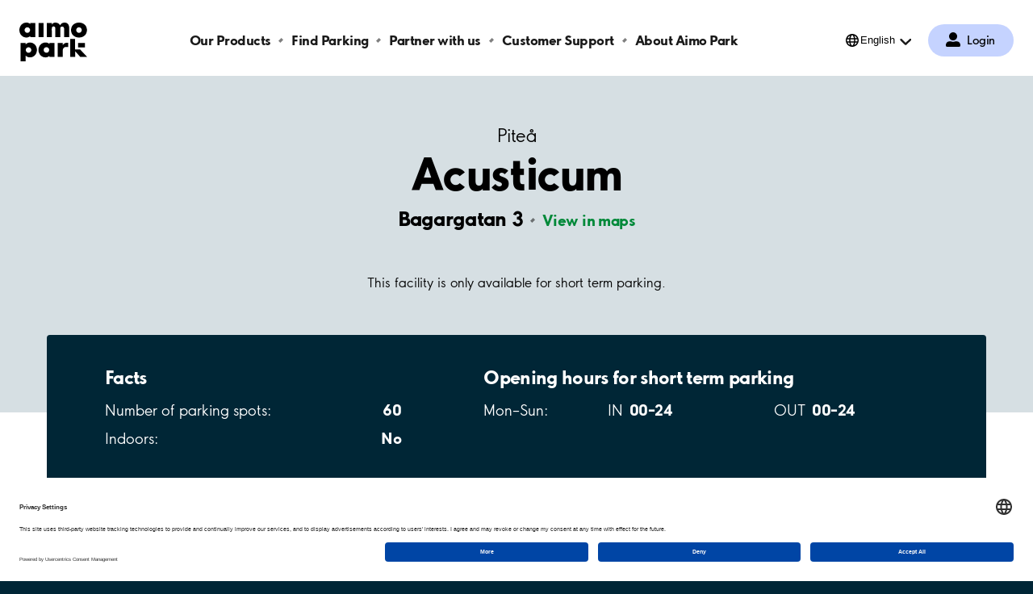

--- FILE ---
content_type: image/svg+xml
request_url: https://www.aimopark.se/static/checkmark.0def5e16.svg
body_size: -280
content:
<svg xmlns="http://www.w3.org/2000/svg" width="24" height="24" id="checkmark"><path d="M20.285 2 9 13.567 3.714 8.556 0 12.272 9 21 24 5.715z"/></svg>

--- FILE ---
content_type: text/plain; charset=utf-8
request_url: https://www.aimopark.se/booking/getFacilitySummary?bookingController=%2Fbooking%2F&fId=SE-1818&lang=en&includeNotBookableOnline=true
body_size: 525
content:
{"Content":null,"Data":{"Campaigns":null,"FacilityInfo":{"Homepage":null,"Email":null,"CustomerServicePhone":null,"MaxVehicleHeight":null,"NumberOfVehicleEntries":null,"NumberOfVehicleExits":null,"NumberOfPedestrianEntries":null,"NumberOfLevels":null,"Heated":false,"FloorPlans":null,"NumberOfContractualSpaces":0,"Aed":false,"ContractType":null,"Branded":false,"Type":9,"Indoors":false,"NumberOfParkingSpaces":null,"NumberOfEvChargingSpaces":null,"NumberOfSpacesForDisabled":null},"GroupedTimeSlots":[{"StartDay":"MONDAY","EndDay":"SUNDAY","InTimes":"00–24","OutTimes":"00–24","BothDays":"Mon–Sun:"}],"HasSTP":true,"HasLTPBookableOnline":false,"HasLTPNotBookableOnline":false,"HasWaitingList":false,"WaitingListUrl":"/en/customer-support/forms/form-waiting-list/","RentParkingLink":"/en/customer-support/forms/application-form-for-renting-a-parking-space/","Places":[],"NumberOfParkingSpots":84,"FacilityName":"Piteå sjukhus","Address":{"Street":"Lasarettsvägen 14","Number":null,"PostCode":"94150","City":"Piteå","Municipality":"Piteå","Province":null,"Country":null,"CountryCode":"SE","Marker":{"Type":"Point","Coordinates":[21.49927,65.31233]},"Distance":0.0},"Uid":"SE-1818"},"StatusCode":200,"StatusDescription":null,"ErrorCode":null,"ErrorMessage":null,"Exception":null}

--- FILE ---
content_type: text/plain; charset=utf-8
request_url: https://www.aimopark.se/en/cities/pitea/acusticum//getnearbyfacilities?name=Acusticum&longitude=21.46544&latitude=65.32963&skipuid=SE-5077
body_size: 34
content:


	<h4>Parking facilities near Acusticum</h4>
	<ul data-visible="1">
		<li>
			<span>Address</span>
			<span>Distance to Acusticum</span>
		</li>
			<li data-facility-uid="SE-1818" class=>
                <div class="left">
                    <a href="/en/cities/pitea/pitea-sjukhus/">Pite&#xE5; sjukhus</a>
						<span>Lasarettsv&#xE4;gen 14</span>
                </div>
				<div class="right">
						<span>2.49 km</span>
				</div>
			</li>
	</ul>
